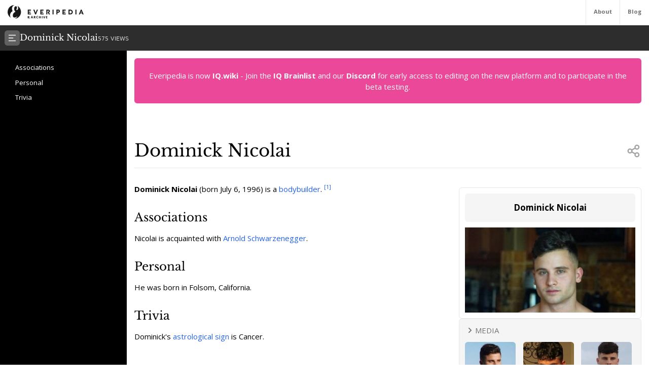

--- FILE ---
content_type: text/html; charset=utf-8
request_url: https://everipedia.org/wiki/lang_en/dominick-nicolai
body_size: 7326
content:
<!DOCTYPE html><html lang="en" class="__variable_7a5e83 __variable_c0a04c"><head><meta charSet="utf-8"/><link rel="preload" as="font" href="/_next/static/media/3d9ea938b6afa941-s.p.woff2" crossorigin="" type="font/woff2"/><link rel="preload" as="font" href="/_next/static/media/640ece80909a508b-s.p.woff2" crossorigin="" type="font/woff2"/><link rel="preload" as="font" href="/_next/static/media/d5fafdc7bbd3315c-s.p.woff2" crossorigin="" type="font/woff2"/><link rel="stylesheet" href="/_next/static/css/fef86e2a0e963c04.css" data-precedence="next"/><link rel="stylesheet" href="/_next/static/css/f583461d9558a348.css" data-precedence="next"/><link rel="preload" as="script" href="https://www.googletagmanager.com/gtag/js?id=G-B6JPK105V2"/><meta name="next-size-adjust"/><title>Dominick Nicolai Wiki</title><meta name="description" content="Dominick Nicolai (born July 6, 1996) is a bodybuilder."/><meta name="viewport" content="width=device-width, initial-scale=1"/><meta name="robots" content="index"/><meta name="google-site-verification" content="DaaLBJtlMwqNYHvnuXGmwkXLJBasWCzXShfot16ZvdU"/><meta name="fb:app_id" content="1617004011913755"/><meta name="fb:pages" content="328643504006398"/><meta property="og:image" content="https://ywqaugeunhowzrcj.public.blob.vercel-storage.com/dominick-nicolai-X3yNxoXs5GskMXOkXFxjZPxpMoS7Vu"/><meta property="og:image:width" content="1200"/><meta property="og:image:height" content="630"/><meta property="og:type" content="article"/><meta property="article:published_time" content="2021-07-13 09:44:20"/><meta name="twitter:card" content="summary"/><meta name="twitter:site" content="@everipedia"/><meta name="twitter:creator" content="@everipedia"/><link rel="icon" href="/favicon.ico" type="image/x-icon" sizes="any"/><script src="/_next/static/chunks/polyfills-c67a75d1b6f99dc8.js" noModule=""></script></head><body class="__className_c0a04c"><div class="flex flex-col min-h-screen"><header class="fixed z-10 flex bg-white top-0 items-stretch border-b gap-5 h-[var(--header-height)] justify-between text-xs text-neutral-500 w-full"><a class="ml-4 grid place-items-center" href="/"><img src="/images/ep-archive.svg" alt="Everipedia Logo" width="150" height="20"/></a><nav class="flex font-bold"><a href="/about" class="p-4 border-l hover:text-neutral-700">About</a><a href="/blog" class="p-4 border-l  hover:text-neutral-700">Blog</a></nav></header><main class="flex-grow"><div class="h-full"><div class="hidden z-10 md:flex top-[var(--header-height)] h-[var(--header-height)] fixed w-full gap-4 items-center bg-[#2d2d2d] text-white p-2.5 font-libre-baskerville"><button><svg stroke="currentColor" fill="currentColor" stroke-width="0" viewBox="0 0 24 24" class="bg-[#606060] flex-shrink-0 p-1.5 rounded-md" height="30" width="30" xmlns="http://www.w3.org/2000/svg"><g><path fill="none" d="M0 0h24v24H0z"></path><path d="M3 4h18v2H3V4zm0 7h12v2H3v-2zm0 7h18v2H3v-2z"></path></g></svg></button><div class="flex items-baseline gap-4"><h1 class="text-lg">Dominick Nicolai</h1><div class="text-xs font-sans text-white/80">575<!-- --> VIEWS</div></div></div><div class="flex justify-between items-stretch mt-[var(--header-height)] md:mt-[calc(var(--header-height)*2)]"><div class="hidden xl:block"><div class="w-[var(--sidebar-width)] fixed h-[calc(100vh-var(--header-height)*2)] top-[calc(var(--header-height)*2)] hidden md:block bg-black text-white py-5 overflow-y-auto"><div><div style="margin-left:15px" class="text-sm data-[higher-level]:border-t border-gray-700 data-[higher-level]:mt-3 py-1.5 px-4 data-[higher-level]:pt-4"><a href="#Associations">Associations</a></div><div style="margin-left:15px" class="text-sm data-[higher-level]:border-t border-gray-700 data-[higher-level]:mt-3 py-1.5 px-4 data-[higher-level]:pt-4"><a href="#Personal">Personal</a></div><div style="margin-left:15px" class="text-sm data-[higher-level]:border-t border-gray-700 data-[higher-level]:mt-3 py-1.5 px-4 data-[higher-level]:pt-4"><a href="#Trivia">Trivia</a></div></div></div><div class="md:w-[var(--sidebar-width)] h-1 invisible"></div></div><div class="container mx-auto max-w-6xl p-4 md:data-[sidebar-open]:w-[calc(100vw-var(--sidebar-width))] data-[sidebar-closed]:w-full"><div class="flex flex-col min-h-screen"><main class="flex-grow mb-10"><div class="w-full text-center bg-pink-500 p-6 text-white rounded-md">Everipedia is now <a class="font-bold hover:underline" href="https://iq.wiki/">IQ.wiki</a> - Join the<!-- --> <a rel="noopener noreferrer nofollow" target="_blank" class="font-bold hover:underline" href="https://docs.google.com/forms/d/e/1FAIpQLSeaFCcjpb0uD4USlVRCVC2Ip1pftIIB0tN1mXXghe_MAwvqeg/viewform">IQ Brainlist</a> <!-- -->and our<!-- --> <a rel="noopener noreferrer nofollow" target="_blank" class="font-bold hover:underline" href="https://discord.gg/uvJ63SuxHQ">Discord</a> <!-- -->for early access to editing on the new platform and to participate in the beta testing.</div><div class="block lg:hidden w-full"><img alt="Dominick Nicolai" fetchPriority="high" width="380" height="200" decoding="async" data-nimg="1" class="object-cover mt-3 mx-auto w-full max-h-96" style="color:transparent" srcSet="https://everipedia.org/cdn-cgi/image/width=384/https://ywqaugeunhowzrcj.public.blob.vercel-storage.com/dominick-nicolai-X3yNxoXs5GskMXOkXFxjZPxpMoS7Vu 1x, https://everipedia.org/cdn-cgi/image/width=828/https://ywqaugeunhowzrcj.public.blob.vercel-storage.com/dominick-nicolai-X3yNxoXs5GskMXOkXFxjZPxpMoS7Vu 2x" src="https://everipedia.org/cdn-cgi/image/width=828/https://ywqaugeunhowzrcj.public.blob.vercel-storage.com/dominick-nicolai-X3yNxoXs5GskMXOkXFxjZPxpMoS7Vu"/></div><div class="flex justify-between items-center mt-10 lg:mt-20 border-b pb-4"><h1 class="font-libre-baskerville text-4xl ">Dominick Nicolai</h1><!--$!--><template data-dgst="DYNAMIC_SERVER_USAGE"></template><!--/$--></div><div class="hidden float-right lg:flex flex-col gap-6 ml-5 mt-10 max-w-sm"><div class="border rounded-md p-3 article_content"><div class="bg-neutral-100 text-center p-4 rounded-md font-bold text-lg">Dominick Nicolai</div><img alt="Dominick Nicolai" fetchPriority="high" width="380" height="200" decoding="async" data-nimg="1" class="object-contain mt-3" style="color:transparent" srcSet="https://everipedia.org/cdn-cgi/image/width=384/https://ywqaugeunhowzrcj.public.blob.vercel-storage.com/dominick-nicolai-X3yNxoXs5GskMXOkXFxjZPxpMoS7Vu 1x, https://everipedia.org/cdn-cgi/image/width=828/https://ywqaugeunhowzrcj.public.blob.vercel-storage.com/dominick-nicolai-X3yNxoXs5GskMXOkXFxjZPxpMoS7Vu 2x" src="https://everipedia.org/cdn-cgi/image/width=828/https://ywqaugeunhowzrcj.public.blob.vercel-storage.com/dominick-nicolai-X3yNxoXs5GskMXOkXFxjZPxpMoS7Vu"/><center></center></div><div data-orientation="vertical"><div data-state="open" data-orientation="vertical" class="bg-neutral-100 border rounded-md"><button type="button" aria-controls="radix-:R6hkrbb9mja:" aria-expanded="true" data-state="open" data-orientation="vertical" id="radix-:R2hkrbb9mja:" class="flex items-center gap-2 p-3 text-neutral-500 uppercase" data-radix-collection-item=""><svg stroke="currentColor" fill="currentColor" stroke-width="0" viewBox="0 0 24 24" height="20" width="20" xmlns="http://www.w3.org/2000/svg"><g><path fill="none" d="M0 0h24v24H0z"></path><path d="M13.172 12l-4.95-4.95 1.414-1.414L16 12l-6.364 6.364-1.414-1.414z"></path></g></svg><div>Media</div></button><div data-state="open" id="radix-:R6hkrbb9mja:" role="region" aria-labelledby="radix-:R2hkrbb9mja:" data-orientation="vertical" class="px-3 pb-3" style="--radix-accordion-content-height:var(--radix-collapsible-content-height);--radix-accordion-content-width:var(--radix-collapsible-content-width)"><div><div class="grid grid-cols-3 sm:grid-cols-5 md:grid-cols-6 lg:grid-cols-3 gap-2"><a href="https://ywqaugeunhowzrcj.public.blob.vercel-storage.com/dominick-nicolai-SdmHqZ6q6zGnKGek2eokp9pqqNVGoI" data-img="https://ywqaugeunhowzrcj.public.blob.vercel-storage.com/dominick-nicolai-SdmHqZ6q6zGnKGek2eokp9pqqNVGoI" data-thumb="https://ywqaugeunhowzrcj.public.blob.vercel-storage.com/dominick-nicolai-SdmHqZ6q6zGnKGek2eokp9pqqNVGoI" data-caption="Pic of Dominick Nicolai" class="bg-neutral-200 rounded-md overflow-hidden" style="width:100px;height:100px"><img alt="img" loading="lazy" width="100" height="100" decoding="async" data-nimg="1" class="object-cover w-full h-full" style="color:transparent" srcSet="https://everipedia.org/cdn-cgi/image/width=128/https://ywqaugeunhowzrcj.public.blob.vercel-storage.com/dominick-nicolai-SdmHqZ6q6zGnKGek2eokp9pqqNVGoI 1x, https://everipedia.org/cdn-cgi/image/width=256/https://ywqaugeunhowzrcj.public.blob.vercel-storage.com/dominick-nicolai-SdmHqZ6q6zGnKGek2eokp9pqqNVGoI 2x" src="https://everipedia.org/cdn-cgi/image/width=256/https://ywqaugeunhowzrcj.public.blob.vercel-storage.com/dominick-nicolai-SdmHqZ6q6zGnKGek2eokp9pqqNVGoI"/></a><a href="https://ywqaugeunhowzrcj.public.blob.vercel-storage.com/dominick-nicolai-KGsItCJEapwtxrEm0q2voHUHthjJIK" data-img="https://ywqaugeunhowzrcj.public.blob.vercel-storage.com/dominick-nicolai-KGsItCJEapwtxrEm0q2voHUHthjJIK" data-thumb="https://ywqaugeunhowzrcj.public.blob.vercel-storage.com/dominick-nicolai-KGsItCJEapwtxrEm0q2voHUHthjJIK" data-caption="Dominick" class="bg-neutral-200 rounded-md overflow-hidden" style="width:100px;height:100px"><img alt="img" loading="lazy" width="100" height="100" decoding="async" data-nimg="1" class="object-cover w-full h-full" style="color:transparent" srcSet="https://everipedia.org/cdn-cgi/image/width=128/https://ywqaugeunhowzrcj.public.blob.vercel-storage.com/dominick-nicolai-KGsItCJEapwtxrEm0q2voHUHthjJIK 1x, https://everipedia.org/cdn-cgi/image/width=256/https://ywqaugeunhowzrcj.public.blob.vercel-storage.com/dominick-nicolai-KGsItCJEapwtxrEm0q2voHUHthjJIK 2x" src="https://everipedia.org/cdn-cgi/image/width=256/https://ywqaugeunhowzrcj.public.blob.vercel-storage.com/dominick-nicolai-KGsItCJEapwtxrEm0q2voHUHthjJIK"/></a><a href="https://ywqaugeunhowzrcj.public.blob.vercel-storage.com/dominick-nicolai-EKKxADuVURsAdMmk1rE2uTq6S2zGoy" data-img="https://ywqaugeunhowzrcj.public.blob.vercel-storage.com/dominick-nicolai-EKKxADuVURsAdMmk1rE2uTq6S2zGoy" data-thumb="https://ywqaugeunhowzrcj.public.blob.vercel-storage.com/dominick-nicolai-EKKxADuVURsAdMmk1rE2uTq6S2zGoy" data-caption="Photo" class="bg-neutral-200 rounded-md overflow-hidden" style="width:100px;height:100px"><img alt="img" loading="lazy" width="100" height="100" decoding="async" data-nimg="1" class="object-cover w-full h-full" style="color:transparent" srcSet="https://everipedia.org/cdn-cgi/image/width=128/https://ywqaugeunhowzrcj.public.blob.vercel-storage.com/dominick-nicolai-EKKxADuVURsAdMmk1rE2uTq6S2zGoy 1x, https://everipedia.org/cdn-cgi/image/width=256/https://ywqaugeunhowzrcj.public.blob.vercel-storage.com/dominick-nicolai-EKKxADuVURsAdMmk1rE2uTq6S2zGoy 2x" src="https://everipedia.org/cdn-cgi/image/width=256/https://ywqaugeunhowzrcj.public.blob.vercel-storage.com/dominick-nicolai-EKKxADuVURsAdMmk1rE2uTq6S2zGoy"/></a><a href="https://ywqaugeunhowzrcj.public.blob.vercel-storage.com/dominick-nicolai-7z1FdOvXlcQzW35CXqy8yDaXRWAcCF" data-img="https://ywqaugeunhowzrcj.public.blob.vercel-storage.com/dominick-nicolai-7z1FdOvXlcQzW35CXqy8yDaXRWAcCF" data-thumb="https://ywqaugeunhowzrcj.public.blob.vercel-storage.com/dominick-nicolai-7z1FdOvXlcQzW35CXqy8yDaXRWAcCF" data-caption="Professional photograph of Dominick" class="bg-neutral-200 rounded-md overflow-hidden" style="width:100px;height:100px"><img alt="img" loading="lazy" width="100" height="100" decoding="async" data-nimg="1" class="object-cover w-full h-full" style="color:transparent" srcSet="https://everipedia.org/cdn-cgi/image/width=128/https://ywqaugeunhowzrcj.public.blob.vercel-storage.com/dominick-nicolai-7z1FdOvXlcQzW35CXqy8yDaXRWAcCF 1x, https://everipedia.org/cdn-cgi/image/width=256/https://ywqaugeunhowzrcj.public.blob.vercel-storage.com/dominick-nicolai-7z1FdOvXlcQzW35CXqy8yDaXRWAcCF 2x" src="https://everipedia.org/cdn-cgi/image/width=256/https://ywqaugeunhowzrcj.public.blob.vercel-storage.com/dominick-nicolai-7z1FdOvXlcQzW35CXqy8yDaXRWAcCF"/></a><a href="https://ywqaugeunhowzrcj.public.blob.vercel-storage.com/dominick-nicolai-CTJbMgxQpMD6wWGCjxgHfnbLMJVzae" data-img="https://ywqaugeunhowzrcj.public.blob.vercel-storage.com/dominick-nicolai-CTJbMgxQpMD6wWGCjxgHfnbLMJVzae" data-thumb="https://ywqaugeunhowzrcj.public.blob.vercel-storage.com/dominick-nicolai-CTJbMgxQpMD6wWGCjxgHfnbLMJVzae" data-caption="Photo" class="bg-neutral-200 rounded-md overflow-hidden" style="width:100px;height:100px"><img alt="img" loading="lazy" width="100" height="100" decoding="async" data-nimg="1" class="object-cover w-full h-full" style="color:transparent" srcSet="https://everipedia.org/cdn-cgi/image/width=128/https://ywqaugeunhowzrcj.public.blob.vercel-storage.com/dominick-nicolai-CTJbMgxQpMD6wWGCjxgHfnbLMJVzae 1x, https://everipedia.org/cdn-cgi/image/width=256/https://ywqaugeunhowzrcj.public.blob.vercel-storage.com/dominick-nicolai-CTJbMgxQpMD6wWGCjxgHfnbLMJVzae 2x" src="https://everipedia.org/cdn-cgi/image/width=256/https://ywqaugeunhowzrcj.public.blob.vercel-storage.com/dominick-nicolai-CTJbMgxQpMD6wWGCjxgHfnbLMJVzae"/></a><a href="https://ywqaugeunhowzrcj.public.blob.vercel-storage.com/dominick-nicolai-DXfrpPtzvTuABJ7yPqUlUjSrDr47Zm" data-img="https://ywqaugeunhowzrcj.public.blob.vercel-storage.com/dominick-nicolai-DXfrpPtzvTuABJ7yPqUlUjSrDr47Zm" data-thumb="https://ywqaugeunhowzrcj.public.blob.vercel-storage.com/dominick-nicolai-DXfrpPtzvTuABJ7yPqUlUjSrDr47Zm" data-caption="Dominick Nicolai" class="bg-neutral-200 rounded-md overflow-hidden" style="width:100px;height:100px"><img alt="img" loading="lazy" width="100" height="100" decoding="async" data-nimg="1" class="object-cover w-full h-full" style="color:transparent" srcSet="https://everipedia.org/cdn-cgi/image/width=128/https://ywqaugeunhowzrcj.public.blob.vercel-storage.com/dominick-nicolai-DXfrpPtzvTuABJ7yPqUlUjSrDr47Zm 1x, https://everipedia.org/cdn-cgi/image/width=256/https://ywqaugeunhowzrcj.public.blob.vercel-storage.com/dominick-nicolai-DXfrpPtzvTuABJ7yPqUlUjSrDr47Zm 2x" src="https://everipedia.org/cdn-cgi/image/width=256/https://ywqaugeunhowzrcj.public.blob.vercel-storage.com/dominick-nicolai-DXfrpPtzvTuABJ7yPqUlUjSrDr47Zm"/></a></div></div></div></div></div></div><div class="article_content"><div class="my-8"><div><div class="max-w-xs mr-4"></div><div class="my-4"><div class="scroll-mt-32"><span><p><strong>Dominick Nicolai</strong> (born July 6, 1996) is a <a node="[object Object]" href="/wiki/lang_en/Bodybuilding">bodybuilder</a>. <sup><a node="[object Object]" rel="noopener noreferrer nofollow" target="_blank" href="https://famousbirthdays.com/people/dominick-nicolai.html">[1]</a></sup></p></span></div></div></div></div><div class="my-8"><div><div class="my-4"><h3 id="Associations" class="scroll-mt-32"><span><p>Associations</p></span></h3></div></div><div><div class="max-w-xs mr-4"></div><div class="my-4"><div class="scroll-mt-32"><span><p>Nicolai is acquainted with <a node="[object Object]" href="/wiki/lang_en/Arnold_Schwarzenegger">Arnold Schwarzenegger</a>.</p></span></div></div></div></div><div class="my-8"><div><div class="my-4"><h3 id="Personal" class="scroll-mt-32"><span><p>Personal</p></span></h3></div></div><div><div class="max-w-xs mr-4"></div><div class="my-4"><div class="scroll-mt-32"><span><p>He was born in Folsom, California.</p></span></div></div></div></div><div class="my-8"><div><div class="my-4"><h3 id="Trivia" class="scroll-mt-32"><span><p>Trivia</p></span></h3></div></div><div><div class="max-w-xs mr-4"></div><div class="my-4"><div class="scroll-mt-32"><span><p>Dominick&#x27;s <a node="[object Object]" href="/wiki/lang_en/Astrological_sign">astrological sign</a> is Cancer.</p></span></div></div></div></div></div><div class="flex flex-col w-full"><h2 class="text-3xl font-libre-baskerville my-8 border-b pb-4">References</h2><div class="grid md:grid-cols-2 gap-10"><div class="flex gap-4 text-sm leading-relaxed"><a href="https://famousbirthdays.com/people/dominick-nicolai.html" target="_blank" rel="noopener noreferrer nofollow" class="text-blue-600 text-xs mt-2.5">[<!-- -->1<!-- -->]</a><div class="hover:bg-neutral-100 relative rounded-md p-2 max-w-[80vw] break-words"><a href="https://famousbirthdays.com/people/dominick-nicolai.html" target="_blank" rel="noopener noreferrer nofollow" class="absolute w-full h-full z-10 text-transparent truncate">Citation Link</a><span class="bg-blue-100 text-blue-600 text-xs font-semibold px-2 mr-2 rounded">famousbirthdays.com</span><span><span><span>More info on Famous Birthdays</span></span></span><div class="text-xs text-neutral-500 mt-2">Jan 19, 2019, 4:33 AM</div></div></div><div class="flex gap-4 text-sm leading-relaxed"><a href="https://ywqaugeunhowzrcj.public.blob.vercel-storage.com/dominick-nicolai-SdmHqZ6q6zGnKGek2eokp9pqqNVGoI" target="_blank" rel="noopener noreferrer nofollow" class="text-blue-600 text-xs mt-2.5">[<!-- -->2<!-- -->]</a><div class="hover:bg-neutral-100 relative rounded-md p-2 max-w-[80vw] break-words"><a href="https://ywqaugeunhowzrcj.public.blob.vercel-storage.com/dominick-nicolai-SdmHqZ6q6zGnKGek2eokp9pqqNVGoI" target="_blank" rel="noopener noreferrer nofollow" class="absolute w-full h-full z-10 text-transparent truncate">Citation Link</a><span class="bg-blue-100 text-blue-600 text-xs font-semibold px-2 mr-2 rounded">ywqaugeunhowzrcj.public.blob.vercel-storage.com</span><span><span><span>Pic of Dominick Nicolai</span></span></span><div class="text-xs text-neutral-500 mt-2">Jan 19, 2019, 4:33 AM</div></div></div><div class="flex gap-4 text-sm leading-relaxed"><a href="https://ywqaugeunhowzrcj.public.blob.vercel-storage.com/dominick-nicolai-KGsItCJEapwtxrEm0q2voHUHthjJIK" target="_blank" rel="noopener noreferrer nofollow" class="text-blue-600 text-xs mt-2.5">[<!-- -->3<!-- -->]</a><div class="hover:bg-neutral-100 relative rounded-md p-2 max-w-[80vw] break-words"><a href="https://ywqaugeunhowzrcj.public.blob.vercel-storage.com/dominick-nicolai-KGsItCJEapwtxrEm0q2voHUHthjJIK" target="_blank" rel="noopener noreferrer nofollow" class="absolute w-full h-full z-10 text-transparent truncate">Citation Link</a><span class="bg-blue-100 text-blue-600 text-xs font-semibold px-2 mr-2 rounded">ywqaugeunhowzrcj.public.blob.vercel-storage.com</span><span><span><span>Dominick</span></span></span><div class="text-xs text-neutral-500 mt-2">Jan 19, 2019, 4:33 AM</div></div></div><div class="flex gap-4 text-sm leading-relaxed"><a href="https://ywqaugeunhowzrcj.public.blob.vercel-storage.com/dominick-nicolai-EKKxADuVURsAdMmk1rE2uTq6S2zGoy" target="_blank" rel="noopener noreferrer nofollow" class="text-blue-600 text-xs mt-2.5">[<!-- -->4<!-- -->]</a><div class="hover:bg-neutral-100 relative rounded-md p-2 max-w-[80vw] break-words"><a href="https://ywqaugeunhowzrcj.public.blob.vercel-storage.com/dominick-nicolai-EKKxADuVURsAdMmk1rE2uTq6S2zGoy" target="_blank" rel="noopener noreferrer nofollow" class="absolute w-full h-full z-10 text-transparent truncate">Citation Link</a><span class="bg-blue-100 text-blue-600 text-xs font-semibold px-2 mr-2 rounded">ywqaugeunhowzrcj.public.blob.vercel-storage.com</span><span><span><span>Photo</span></span></span><div class="text-xs text-neutral-500 mt-2">Jan 19, 2019, 4:33 AM</div></div></div><div class="flex gap-4 text-sm leading-relaxed"><a href="https://ywqaugeunhowzrcj.public.blob.vercel-storage.com/dominick-nicolai-7z1FdOvXlcQzW35CXqy8yDaXRWAcCF" target="_blank" rel="noopener noreferrer nofollow" class="text-blue-600 text-xs mt-2.5">[<!-- -->5<!-- -->]</a><div class="hover:bg-neutral-100 relative rounded-md p-2 max-w-[80vw] break-words"><a href="https://ywqaugeunhowzrcj.public.blob.vercel-storage.com/dominick-nicolai-7z1FdOvXlcQzW35CXqy8yDaXRWAcCF" target="_blank" rel="noopener noreferrer nofollow" class="absolute w-full h-full z-10 text-transparent truncate">Citation Link</a><span class="bg-blue-100 text-blue-600 text-xs font-semibold px-2 mr-2 rounded">ywqaugeunhowzrcj.public.blob.vercel-storage.com</span><span><span><span>Professional photograph of Dominick</span></span></span><div class="text-xs text-neutral-500 mt-2">Jan 19, 2019, 4:33 AM</div></div></div><div class="flex gap-4 text-sm leading-relaxed"><a href="https://ywqaugeunhowzrcj.public.blob.vercel-storage.com/dominick-nicolai-CTJbMgxQpMD6wWGCjxgHfnbLMJVzae" target="_blank" rel="noopener noreferrer nofollow" class="text-blue-600 text-xs mt-2.5">[<!-- -->6<!-- -->]</a><div class="hover:bg-neutral-100 relative rounded-md p-2 max-w-[80vw] break-words"><a href="https://ywqaugeunhowzrcj.public.blob.vercel-storage.com/dominick-nicolai-CTJbMgxQpMD6wWGCjxgHfnbLMJVzae" target="_blank" rel="noopener noreferrer nofollow" class="absolute w-full h-full z-10 text-transparent truncate">Citation Link</a><span class="bg-blue-100 text-blue-600 text-xs font-semibold px-2 mr-2 rounded">ywqaugeunhowzrcj.public.blob.vercel-storage.com</span><span><span><span>Photo</span></span></span><div class="text-xs text-neutral-500 mt-2">Jan 19, 2019, 4:33 AM</div></div></div><div class="flex gap-4 text-sm leading-relaxed"><a href="https://ywqaugeunhowzrcj.public.blob.vercel-storage.com/dominick-nicolai-DXfrpPtzvTuABJ7yPqUlUjSrDr47Zm" target="_blank" rel="noopener noreferrer nofollow" class="text-blue-600 text-xs mt-2.5">[<!-- -->7<!-- -->]</a><div class="hover:bg-neutral-100 relative rounded-md p-2 max-w-[80vw] break-words"><a href="https://ywqaugeunhowzrcj.public.blob.vercel-storage.com/dominick-nicolai-DXfrpPtzvTuABJ7yPqUlUjSrDr47Zm" target="_blank" rel="noopener noreferrer nofollow" class="absolute w-full h-full z-10 text-transparent truncate">Citation Link</a><span class="bg-blue-100 text-blue-600 text-xs font-semibold px-2 mr-2 rounded">ywqaugeunhowzrcj.public.blob.vercel-storage.com</span><span><span><span>Dominick Nicolai</span></span></span><div class="text-xs text-neutral-500 mt-2">Jan 19, 2019, 4:33 AM</div></div></div></div><center><button class="text-blue-500 font-semibold text-lg mx-auto mt-10">+ Show All Citations</button></center></div></main><footer class="flex mx-auto h-[var(--footer-height)] p-4 py-10 flex-col sm:flex-row items-center my-auto max-w-5xl justify-between text-xs text-neutral-500 w-full"><div class="flex flex-col sm:flex-row gap-10 items-center"><img src="/images/ep-archive.svg" alt="Everipedia Logo" width="200" height="40"/><nav class="flex gap-4"><a href="/about">About</a><a href="/faq/terms-of-service">Terms</a><a href="/faq/california-privacy">Your CA Privacy Rights</a></nav></div><div class="">2022 Everipedia International</div></footer></div></div></div></div></main></div><script src="/_next/static/chunks/webpack-e9e3be5e4486a5d2.js" async=""></script><script src="/_next/static/chunks/2443530c-3acf37780ab12d91.js" async=""></script><script src="/_next/static/chunks/139-2ab71adfc7c871ca.js" async=""></script><script src="/_next/static/chunks/main-app-c0fde4ac3a0b3bab.js" async=""></script><script defer src="https://static.cloudflareinsights.com/beacon.min.js/vcd15cbe7772f49c399c6a5babf22c1241717689176015" integrity="sha512-ZpsOmlRQV6y907TI0dKBHq9Md29nnaEIPlkf84rnaERnq6zvWvPUqr2ft8M1aS28oN72PdrCzSjY4U6VaAw1EQ==" data-cf-beacon='{"version":"2024.11.0","token":"1d1e277d9a2641c9ae6f7e14408b8a1f","server_timing":{"name":{"cfCacheStatus":true,"cfEdge":true,"cfExtPri":true,"cfL4":true,"cfOrigin":true,"cfSpeedBrain":true},"location_startswith":null}}' crossorigin="anonymous"></script>
</body></html><script>(self.__next_f=self.__next_f||[]).push([0])</script><script>self.__next_f.push([1,"1:HL[\"/_next/static/media/3d9ea938b6afa941-s.p.woff2\",{\"as\":\"font\",\"type\":\"font/woff2\"}]\n2:HL[\"/_next/static/media/640ece80909a508b-s.p.woff2\",{\"as\":\"font\",\"type\":\"font/woff2\"}]\n3:HL[\"/_next/static/media/d5fafdc7bbd3315c-s.p.woff2\",{\"as\":\"font\",\"type\":\"font/woff2\"}]\n4:HL[\"/_next/static/css/fef86e2a0e963c04.css\",{\"as\":\"style\"}]\n0:\"$L5\"\n"])</script><script>self.__next_f.push([1,"6:HL[\"/_next/static/css/f583461d9558a348.css\",{\"as\":\"style\"}]\n"])</script><script>self.__next_f.push([1,"7:I{\"id\":\"7858\",\"chunks\":[\"272:static/chunks/webpack-e9e3be5e4486a5d2.js\",\"667:static/chunks/2443530c-3acf37780ab12d91.js\",\"139:static/chunks/139-2ab71adfc7c871ca.js\"],\"name\":\"\",\"async\":false}\n9:I{\"id\":\"3055\",\"chunks\":[\"272:static/chunks/webpack-e9e3be5e4486a5d2.js\",\"667:static/chunks/2443530c-3acf37780ab12d91.js\",\"139:static/chunks/139-2ab71adfc7c871ca.js\"],\"name\":\"\",\"async\":false}\na:I{\"id\":\"7715\",\"chunks\":[\"185:static/chunks/app/layout-648da549fdbddb09.js\"],\"name\":\"\",\"async\":false}\nb:I{\"id\":\"414\",\"chunks\""])</script><script>self.__next_f.push([1,":[\"414:static/chunks/414-3b9cc46889c2058d.js\",\"608:static/chunks/app/(home)/page-e8653c14c3cd5141.js\"],\"name\":\"\",\"async\":false}\nc:I{\"id\":\"9544\",\"chunks\":[\"272:static/chunks/webpack-e9e3be5e4486a5d2.js\",\"667:static/chunks/2443530c-3acf37780ab12d91.js\",\"139:static/chunks/139-2ab71adfc7c871ca.js\"],\"name\":\"\",\"async\":false}\nd:I{\"id\":\"5437\",\"chunks\":[\"414:static/chunks/414-3b9cc46889c2058d.js\",\"601:static/chunks/app/error-9991cfa4159b88e9.js\"],\"name\":\"default\",\"async\":true}\ne:I{\"id\":\"99\",\"chunks\":[\"272:static/chu"])</script><script>self.__next_f.push([1,"nks/webpack-e9e3be5e4486a5d2.js\",\"667:static/chunks/2443530c-3acf37780ab12d91.js\",\"139:static/chunks/139-2ab71adfc7c871ca.js\"],\"name\":\"\",\"async\":false}\nf:I{\"id\":\"9083\",\"chunks\":[\"414:static/chunks/414-3b9cc46889c2058d.js\",\"412:static/chunks/app/wiki/[lang]/error-714cecb6ad9b0c65.js\"],\"name\":\"default\",\"async\":true}\n"])</script><script>self.__next_f.push([1,"5:[[[\"$\",\"link\",\"0\",{\"rel\":\"stylesheet\",\"href\":\"/_next/static/css/fef86e2a0e963c04.css\",\"precedence\":\"next\"}]],[\"$\",\"$L7\",null,{\"assetPrefix\":\"\",\"initialCanonicalUrl\":\"/wiki/lang_en/dominick-nicolai\",\"initialTree\":[\"\",{\"children\":[\"wiki\",{\"children\":[[\"lang\",\"lang_en\",\"d\"],{\"children\":[[\"slug\",\"dominick-nicolai\",\"d\"],{\"children\":[\"__PAGE__\",{}]}]}]}]},\"$undefined\",\"$undefined\",true],\"initialHead\":[\"$L8\",[\"$\",\"meta\",null,{\"name\":\"next-size-adjust\"}]],\"globalErrorComponent\":\"$9\",\"notFound\":[\"$\",\"html\",null,{\"lang\":\"en\",\"className\":\"__variable_7a5e83 __variable_c0a04c\",\"children\":[[\"$\",\"$La\",null,{\"GA_TRACKING_ID\":\"G-B6JPK105V2\"}],[\"$\",\"body\",null,{\"className\":\"__className_c0a04c\",\"children\":[[],[\"$\",\"div\",null,{\"className\":\"grid place-items-center min-h-screen\",\"children\":[\"$\",\"div\",null,{\"className\":\"flex -mt-20 max-w-xl p-4 mx-auto flex-col gap-4 text-center\",\"children\":[[\"$\",\"img\",null,{\"alt\":\"not found\",\"src\":\"/images/404-error.png\",\"width\":300,\"height\":300,\"className\":\"mx-auto\"}],[\"$\",\"h1\",null,{\"className\":\"text-4xl font-bold font-libre-baskerville\",\"children\":\"Oops! We couldn't find what you're looking for 😓\"}],[\"$\",\"p\",null,{\"className\":\"text-xl\",\"children\":[\"It seems that the page you were trying to reach doesn't exist on our site.\",\" \",[\"$\",\"$Lb\",null,{\"className\":\"text-blue-500 underline\",\"href\":\"/\",\"children\":\"Go to home\"}]]}]]}]}]]}]]}],\"asNotFound\":false,\"children\":[[\"$\",\"html\",null,{\"lang\":\"en\",\"className\":\"__variable_7a5e83 __variable_c0a04c\",\"children\":[[\"$\",\"$La\",null,{\"GA_TRACKING_ID\":\"G-B6JPK105V2\"}],[\"$\",\"body\",null,{\"className\":\"__className_c0a04c\",\"children\":[\"$\",\"$Lc\",null,{\"parallelRouterKey\":\"children\",\"segmentPath\":[\"children\"],\"error\":\"$d\",\"errorStyles\":[],\"loading\":\"$undefined\",\"loadingStyles\":\"$undefined\",\"hasLoading\":false,\"template\":[\"$\",\"$Le\",null,{}],\"templateStyles\":\"$undefined\",\"notFound\":[\"$\",\"div\",null,{\"className\":\"grid place-items-center min-h-screen\",\"children\":[\"$\",\"div\",null,{\"className\":\"flex -mt-20 max-w-xl p-4 mx-auto flex-col gap-4 text-center\",\"children\":[[\"$\",\"img\",null,{\"alt\":\"not found\",\"src\":\"/images/404-error.png\",\"width\":300,\"height\":300,\"className\":\"mx-auto\"}],[\"$\",\"h1\",null,{\"className\":\"text-4xl font-bold font-libre-baskerville\",\"children\":\"Oops! We couldn't find what you're looking for 😓\"}],[\"$\",\"p\",null,{\"className\":\"text-xl\",\"children\":[\"It seems that the page you were trying to reach doesn't exist on our site.\",\" \",[\"$\",\"$Lb\",null,{\"className\":\"text-blue-500 underline\",\"href\":\"/\",\"children\":\"Go to home\"}]]}]]}]}],\"notFoundStyles\":[],\"asNotFound\":false,\"childProp\":{\"current\":[[\"$\",\"div\",null,{\"className\":\"flex flex-col min-h-screen\",\"children\":[[\"$\",\"header\",null,{\"className\":\"fixed z-10 flex bg-white top-0 items-stretch border-b gap-5 h-[var(--header-height)] justify-between text-xs text-neutral-500 w-full\",\"children\":[[\"$\",\"$Lb\",null,{\"href\":\"/\",\"className\":\"ml-4 grid place-items-center\",\"children\":[\"$\",\"img\",null,{\"src\":\"/images/ep-archive.svg\",\"alt\":\"Everipedia Logo\",\"width\":150,\"height\":20}]}],[\"$\",\"nav\",null,{\"className\":\"flex font-bold\",\"children\":[[\"$\",\"a\",null,{\"href\":\"/about\",\"className\":\"p-4 border-l hover:text-neutral-700\",\"children\":\"About\"}],[\"$\",\"a\",null,{\"href\":\"/blog\",\"className\":\"p-4 border-l  hover:text-neutral-700\",\"children\":\"Blog\"}]]}]]}],[\"$\",\"main\",null,{\"className\":\"flex-grow\",\"children\":[\"$\",\"$Lc\",null,{\"parallelRouterKey\":\"children\",\"segmentPath\":[\"children\",\"wiki\",\"children\"],\"error\":\"$undefined\",\"errorStyles\":\"$undefined\",\"loading\":\"$undefined\",\"loadingStyles\":\"$undefined\",\"hasLoading\":false,\"template\":[\"$\",\"$Le\",null,{}],\"templateStyles\":\"$undefined\",\"notFound\":\"$undefined\",\"notFoundStyles\":\"$undefined\",\"asNotFound\":false,\"childProp\":{\"current\":[\"$\",\"$Lc\",null,{\"parallelRouterKey\":\"children\",\"segmentPath\":[\"children\",\"wiki\",\"children\",[\"lang\",\"lang_en\",\"d\"],\"children\"],\"error\":\"$f\",\"errorStyles\":[],\"loading\":\"$undefined\",\"loadingStyles\":\"$undefined\",\"hasLoading\":false,\"template\":[\"$\",\"$Le\",null,{}],\"templateStyles\":\"$undefined\",\"notFound\":[\"$\",\"div\",null,{\"className\":\"grid place-items-center min-h-screen\",\"children\":[\"$\",\"div\",null,{\"className\":\"flex -mt-20 max-w-xl p-4 mx-auto flex-col gap-4 text-center\",\"children\":[[\"$\",\"img\",null,{\"alt\":\"not found\",\"src\":\"/images/404-error.png\",\"width\":300,\"height\":300,\"className\":\"mx-auto\"}],[\"$\",\"h1\",null,{\"className\":\"text-4xl font-bold font-libre-baskerville\",\"children\":\"Oops! We couldn't find what you're looking for 😓\"}],[\"$\",\"p\",null,{\"className\":\"text-xl\",\"children\":[\"It seems that the page you were trying to reach doesn't exist on our site.\",\" \",[\"$\",\"$Lb\",null,{\"className\":\"text-blue-500 underline\",\"href\":\"/\",\"children\":\"Go to home\"}]]}]]}]}],\"notFoundStyles\":[],\"asNotFound\":false,\"childProp\":{\"current\":[\"$\",\"$Lc\",null,{\"parallelRouterKey\":\"children\",\"segmentPath\":[\"children\",\"wiki\",\"children\",[\"lang\",\"lang_en\",\"d\"],\"children\",[\"slug\",\"dominick-nicolai\",\"d\"],\"children\"],\"error\":\"$undefined\",\"errorStyles\":\"$undefined\",\"loading\":\"$undefined\",\"loadingStyles\":\"$undefined\",\"hasLoading\":false,\"template\":[\"$\",\"$Le\",null,{}],\"templateStyles\":\"$undefined\",\"notFound\":\"$undefined\",\"notFoundStyles\":\"$undefined\",\"asNotFound\":false,\"childProp\":{\"current\":[\"$L10\",null],\"segment\":\"__PAGE__\"},\"styles\":[]}],\"segment\":[\"slug\",\"dominick-nicolai\",\"d\"]},\"styles\":[]}],\"segment\":[\"lang\",\"lang_en\",\"d\"]},\"styles\":[]}]}]]}],null],\"segment\":\"wiki\"},\"styles\":[[\"$\",\"link\",\"0\",{\"rel\":\"stylesheet\",\"href\":\"/_next/static/css/f583461d9558a348.css\",\"precedence\":\"next\"}]]}]}]]}],null]}]]\n"])</script><script>self.__next_f.push([1,"8:[[[\"$\",\"meta\",null,{\"charSet\":\"utf-8\"}],[\"$\",\"title\",null,{\"children\":\"Dominick Nicolai Wiki\"}],[\"$\",\"meta\",null,{\"name\":\"description\",\"content\":\"Dominick Nicolai (born July 6, 1996) is a bodybuilder.\"}],null,null,null,null,null,null,null,null,[\"$\",\"meta\",null,{\"name\":\"viewport\",\"content\":\"width=device-width, initial-scale=1\"}],null,null,[\"$\",\"meta\",null,{\"name\":\"robots\",\"content\":\"index\"}],null,null,null,null,null,null,null,[]],[null,null,null,null],null,null,[[[\"$\",\"meta\",null,{\"name\":\"google-site-verification\",\"content\":\"DaaLBJtlMwqNYHvnuXGmwkXLJBasWCzXShfot16ZvdU\"}]],null,null,null,[[[\"$\",\"meta\",null,{\"name\":\"fb:app_id\",\"content\":\"1617004011913755\"}]],[[\"$\",\"meta\",null,{\"name\":\"fb:pages\",\"content\":\"328643504006398\"}]]]],null,[null,null,null,null,null,null,null,null,[[[\"$\",\"meta\",null,{\"property\":\"og:image\",\"content\":\"https://ywqaugeunhowzrcj.public.blob.vercel-storage.com/dominick-nicolai-X3yNxoXs5GskMXOkXFxjZPxpMoS7Vu\"}],[\"$\",\"meta\",null,{\"property\":\"og:image:width\",\"content\":\"1200\"}],[\"$\",\"meta\",null,{\"property\":\"og:image:height\",\"content\":\"630\"}]]],null,null,null,null,null,null,[[\"$\",\"meta\",null,{\"property\":\"og:type\",\"content\":\"article\"}],[\"$\",\"meta\",null,{\"property\":\"article:published_time\",\"content\":\"2021-07-13 09:44:20\"}],null,null,null,null,null]],[[\"$\",\"meta\",null,{\"name\":\"twitter:card\",\"content\":\"summary\"}],[\"$\",\"meta\",null,{\"name\":\"twitter:site\",\"content\":\"@everipedia\"}],null,[\"$\",\"meta\",null,{\"name\":\"twitter:creator\",\"content\":\"@everipedia\"}],null,null,null,null,null,null],null,[null,[[\"$\",\"link\",null,{\"rel\":\"icon\",\"href\":\"/favicon.ico\",\"type\":\"image/x-icon\",\"sizes\":\"any\"}]],[],null]]\n"])</script><script>self.__next_f.push([1,"11:I{\"id\":\"7614\",\"chunks\":[\"11:static/chunks/a65c9164-1bdc7596ec3bc264.js\",\"414:static/chunks/414-3b9cc46889c2058d.js\",\"515:static/chunks/515-b3619f4637c4462a.js\",\"426:static/chunks/426-5ea8a0e72dbb6f11.js\",\"684:static/chunks/app/wiki/[lang]/[slug]/page-a1d296569b49f7ee.js\"],\"name\":\"\",\"async\":false}\n12:I{\"id\":\"2011\",\"chunks\":[\"11:static/chunks/a65c9164-1bdc7596ec3bc264.js\",\"414:static/chunks/414-3b9cc46889c2058d.js\",\"515:static/chunks/515-b3619f4637c4462a.js\",\"426:static/chunks/426-5ea8a0e72dbb6f11.js\",\"684"])</script><script>self.__next_f.push([1,":static/chunks/app/wiki/[lang]/[slug]/page-a1d296569b49f7ee.js\"],\"name\":\"\",\"async\":false}\n13:I{\"id\":\"6578\",\"chunks\":[\"11:static/chunks/a65c9164-1bdc7596ec3bc264.js\",\"414:static/chunks/414-3b9cc46889c2058d.js\",\"515:static/chunks/515-b3619f4637c4462a.js\",\"426:static/chunks/426-5ea8a0e72dbb6f11.js\",\"684:static/chunks/app/wiki/[lang]/[slug]/page-a1d296569b49f7ee.js\"],\"name\":\"cfLoader\",\"async\":false}\n14:\"$Sreact.suspense\"\n15:I{\"id\":\"2666\",\"chunks\":[\"11:static/chunks/a65c9164-1bdc7596ec3bc264.js\",\"414:static/chun"])</script><script>self.__next_f.push([1,"ks/414-3b9cc46889c2058d.js\",\"515:static/chunks/515-b3619f4637c4462a.js\",\"426:static/chunks/426-5ea8a0e72dbb6f11.js\",\"684:static/chunks/app/wiki/[lang]/[slug]/page-a1d296569b49f7ee.js\"],\"name\":\"NoSSR\",\"async\":false}\n16:I{\"id\":\"4690\",\"chunks\":[\"11:static/chunks/a65c9164-1bdc7596ec3bc264.js\",\"414:static/chunks/414-3b9cc46889c2058d.js\",\"515:static/chunks/515-b3619f4637c4462a.js\",\"426:static/chunks/426-5ea8a0e72dbb6f11.js\",\"684:static/chunks/app/wiki/[lang]/[slug]/page-a1d296569b49f7ee.js\"],\"name\":\"default\",\"asy"])</script><script>self.__next_f.push([1,"nc\":true}\n17:I{\"id\":\"9411\",\"chunks\":[\"11:static/chunks/a65c9164-1bdc7596ec3bc264.js\",\"414:static/chunks/414-3b9cc46889c2058d.js\",\"515:static/chunks/515-b3619f4637c4462a.js\",\"426:static/chunks/426-5ea8a0e72dbb6f11.js\",\"684:static/chunks/app/wiki/[lang]/[slug]/page-a1d296569b49f7ee.js\"],\"name\":\"\",\"async\":false}\n18:I{\"id\":\"874\",\"chunks\":[\"11:static/chunks/a65c9164-1bdc7596ec3bc264.js\",\"414:static/chunks/414-3b9cc46889c2058d.js\",\"515:static/chunks/515-b3619f4637c4462a.js\",\"426:static/chunks/426-5ea8a0e72dbb6f11"])</script><script>self.__next_f.push([1,".js\",\"684:static/chunks/app/wiki/[lang]/[slug]/page-a1d296569b49f7ee.js\"],\"name\":\"\",\"async\":false}\n19:I{\"id\":\"9260\",\"chunks\":[\"11:static/chunks/a65c9164-1bdc7596ec3bc264.js\",\"414:static/chunks/414-3b9cc46889c2058d.js\",\"515:static/chunks/515-b3619f4637c4462a.js\",\"426:static/chunks/426-5ea8a0e72dbb6f11.js\",\"684:static/chunks/app/wiki/[lang]/[slug]/page-a1d296569b49f7ee.js\"],\"name\":\"\",\"async\":false}\n1a:I{\"id\":\"6536\",\"chunks\":[\"11:static/chunks/a65c9164-1bdc7596ec3bc264.js\",\"414:static/chunks/414-3b9cc46889c205"])</script><script>self.__next_f.push([1,"8d.js\",\"515:static/chunks/515-b3619f4637c4462a.js\",\"426:static/chunks/426-5ea8a0e72dbb6f11.js\",\"684:static/chunks/app/wiki/[lang]/[slug]/page-a1d296569b49f7ee.js\"],\"name\":\"\",\"async\":false}\n"])</script><script>self.__next_f.push([1,"10:[\"$\",\"$L11\",null,{\"title\":\"Dominick Nicolai\",\"views\":575,\"TOCData\":[{\"title\":\"Associations\",\"level\":3},{\"title\":\"Personal\",\"level\":3},{\"title\":\"Trivia\",\"level\":3}],\"children\":[[\"$\",\"div\",null,{\"className\":\"w-full text-center bg-pink-500 p-6 text-white rounded-md\",\"children\":[\"Everipedia is now \",[\"$\",\"$Lb\",null,{\"rel\":\"$undefined\",\"target\":\"$undefined\",\"prefetch\":false,\"className\":\"font-bold hover:underline\",\"href\":\"https://iq.wiki/\",\"children\":\"IQ.wiki\"}],\" - Join the\",\" \",[\"$\",\"$Lb\",null,{\"rel\":\"noopener noreferrer nofollow\",\"target\":\"_blank\",\"prefetch\":false,\"className\":\"font-bold hover:underline\",\"href\":\"https://docs.google.com/forms/d/e/1FAIpQLSeaFCcjpb0uD4USlVRCVC2Ip1pftIIB0tN1mXXghe_MAwvqeg/viewform\",\"children\":\"IQ Brainlist\"}],\" \",\"and our\",\" \",[\"$\",\"$Lb\",null,{\"rel\":\"noopener noreferrer nofollow\",\"target\":\"_blank\",\"prefetch\":false,\"className\":\"font-bold hover:underline\",\"href\":\"https://discord.gg/uvJ63SuxHQ\",\"children\":\"Discord\"}],\" \",\"for early access to editing on the new platform and to participate in the beta testing.\"]}],[\"$\",\"div\",null,{\"className\":\"block lg:hidden w-full\",\"children\":[\"$\",\"$L12\",null,{\"priority\":true,\"loader\":\"$13\",\"src\":\"https://ywqaugeunhowzrcj.public.blob.vercel-storage.com/dominick-nicolai-X3yNxoXs5GskMXOkXFxjZPxpMoS7Vu\",\"width\":380,\"height\":200,\"alt\":\"Dominick Nicolai\",\"className\":\"object-cover mt-3 mx-auto w-full max-h-96\"}]}],[\"$\",\"div\",null,{\"className\":\"flex justify-between items-center mt-10 lg:mt-20 border-b pb-4\",\"children\":[[\"$\",\"h1\",null,{\"className\":\"font-libre-baskerville text-4xl \",\"children\":\"Dominick Nicolai\"}],[\"$\",\"$14\",null,{\"fallback\":null,\"children\":[\"$\",\"$L15\",null,{\"children\":[\"$\",\"$L16\",null,{}]}]}]]}],[\"$\",\"div\",null,{\"className\":\"hidden float-right lg:flex flex-col gap-6 ml-5 mt-10 max-w-sm\",\"children\":[[\"$\",\"div\",null,{\"className\":\"border rounded-md p-3 article_content\",\"children\":[[\"$\",\"div\",null,{\"className\":\"bg-neutral-100 text-center p-4 rounded-md font-bold text-lg\",\"children\":\"Dominick Nicolai\"}],[\"$\",\"$L12\",null,{\"priority\":true,\"loader\":\"$13\",\"src\":\"https://ywqaugeunhowzrcj.public.blob.vercel-storage.com/dominick-nicolai-X3yNxoXs5GskMXOkXFxjZPxpMoS7Vu\",\"width\":380,\"height\":200,\"alt\":\"Dominick Nicolai\",\"className\":\"object-contain mt-3\"}],[\"$\",\"center\",null,{\"children\":null}]]}],[\"$\",\"$L17\",null,{\"citations\":[{\"citation_id\":1,\"description\":[{\"type\":\"sentence\",\"index\":0,\"text\":\"More info on Famous Birthdays\"}],\"timestamp\":\"01/19/2019 04:33:06 AM UTC\",\"mime\":\"None\",\"attribution\":\"rel='nofollow'\",\"url\":\"https://famousbirthdays.com/people/dominick-nicolai.html\",\"social_type\":null,\"category\":\"NONE\"},{\"in_blurb\":false,\"social_type\":null,\"url\":\"https://ywqaugeunhowzrcj.public.blob.vercel-storage.com/dominick-nicolai-SdmHqZ6q6zGnKGek2eokp9pqqNVGoI\",\"citation_id\":2,\"mime\":\"image/webp\",\"media_props\":{\"type\":\"normal\",\"webp_original\":\"https://ywqaugeunhowzrcj.public.blob.vercel-storage.com/dominick-nicolai-SdmHqZ6q6zGnKGek2eokp9pqqNVGoI\",\"webp_medium\":\"https://ywqaugeunhowzrcj.public.blob.vercel-storage.com/dominick-nicolai-SdmHqZ6q6zGnKGek2eokp9pqqNVGoI\",\"webp_thumb\":\"https://ywqaugeunhowzrcj.public.blob.vercel-storage.com/dominick-nicolai-SdmHqZ6q6zGnKGek2eokp9pqqNVGoI\"},\"timestamp\":\"01/19/2019 04:33:11 AM UTC\",\"thumb\":\"https://ywqaugeunhowzrcj.public.blob.vercel-storage.com/dominick-nicolai-SdmHqZ6q6zGnKGek2eokp9pqqNVGoI\",\"description\":[{\"type\":\"sentence\",\"index\":0,\"text\":\"Pic of Dominick Nicolai\"}],\"category\":\"PICTURE\",\"attribution\":null},{\"in_blurb\":false,\"social_type\":null,\"url\":\"https://ywqaugeunhowzrcj.public.blob.vercel-storage.com/dominick-nicolai-KGsItCJEapwtxrEm0q2voHUHthjJIK\",\"citation_id\":3,\"mime\":\"image/webp\",\"media_props\":{\"type\":\"normal\",\"webp_original\":\"https://ywqaugeunhowzrcj.public.blob.vercel-storage.com/dominick-nicolai-KGsItCJEapwtxrEm0q2voHUHthjJIK\",\"webp_medium\":\"https://ywqaugeunhowzrcj.public.blob.vercel-storage.com/dominick-nicolai-KGsItCJEapwtxrEm0q2voHUHthjJIK\",\"webp_thumb\":\"https://ywqaugeunhowzrcj.public.blob.vercel-storage.com/dominick-nicolai-KGsItCJEapwtxrEm0q2voHUHthjJIK\"},\"timestamp\":\"01/19/2019 04:33:13 AM UTC\",\"thumb\":\"https://ywqaugeunhowzrcj.public.blob.vercel-storage.com/dominick-nicolai-KGsItCJEapwtxrEm0q2voHUHthjJIK\",\"description\":[{\"type\":\"sentence\",\"index\":0,\"text\":\"Dominick\"}],\"category\":\"PICTURE\",\"attribution\":null},{\"in_blurb\":false,\"social_type\":null,\"url\":\"https://ywqaugeunhowzrcj.public.blob.vercel-storage.com/dominick-nicolai-EKKxADuVURsAdMmk1rE2uTq6S2zGoy\",\"citation_id\":4,\"mime\":\"image/webp\",\"media_props\":{\"type\":\"normal\",\"webp_original\":\"https://ywqaugeunhowzrcj.public.blob.vercel-storage.com/dominick-nicolai-EKKxADuVURsAdMmk1rE2uTq6S2zGoy\",\"webp_medium\":\"https://ywqaugeunhowzrcj.public.blob.vercel-storage.com/dominick-nicolai-EKKxADuVURsAdMmk1rE2uTq6S2zGoy\",\"webp_thumb\":\"https://ywqaugeunhowzrcj.public.blob.vercel-storage.com/dominick-nicolai-EKKxADuVURsAdMmk1rE2uTq6S2zGoy\"},\"timestamp\":\"01/19/2019 04:33:15 AM UTC\",\"thumb\":\"https://ywqaugeunhowzrcj.public.blob.vercel-storage.com/dominick-nicolai-EKKxADuVURsAdMmk1rE2uTq6S2zGoy\",\"description\":[{\"type\":\"sentence\",\"index\":0,\"text\":\"Photo\"}],\"category\":\"PICTURE\",\"attribution\":null},{\"in_blurb\":false,\"social_type\":null,\"url\":\"https://ywqaugeunhowzrcj.public.blob.vercel-storage.com/dominick-nicolai-7z1FdOvXlcQzW35CXqy8yDaXRWAcCF\",\"citation_id\":5,\"mime\":\"image/webp\",\"media_props\":{\"type\":\"normal\",\"webp_original\":\"https://ywqaugeunhowzrcj.public.blob.vercel-storage.com/dominick-nicolai-7z1FdOvXlcQzW35CXqy8yDaXRWAcCF\",\"webp_medium\":\"https://ywqaugeunhowzrcj.public.blob.vercel-storage.com/dominick-nicolai-7z1FdOvXlcQzW35CXqy8yDaXRWAcCF\",\"webp_thumb\":\"https://ywqaugeunhowzrcj.public.blob.vercel-storage.com/dominick-nicolai-7z1FdOvXlcQzW35CXqy8yDaXRWAcCF\"},\"timestamp\":\"01/19/2019 04:33:16 AM UTC\",\"thumb\":\"https://ywqaugeunhowzrcj.public.blob.vercel-storage.com/dominick-nicolai-7z1FdOvXlcQzW35CXqy8yDaXRWAcCF\",\"description\":[{\"type\":\"sentence\",\"index\":0,\"text\":\"Professional photograph of Dominick\"}],\"category\":\"PICTURE\",\"attribution\":null},{\"in_blurb\":false,\"social_type\":null,\"url\":\"https://ywqaugeunhowzrcj.public.blob.vercel-storage.com/dominick-nicolai-CTJbMgxQpMD6wWGCjxgHfnbLMJVzae\",\"citation_id\":6,\"mime\":\"image/webp\",\"media_props\":{\"type\":\"normal\",\"webp_original\":\"https://ywqaugeunhowzrcj.public.blob.vercel-storage.com/dominick-nicolai-CTJbMgxQpMD6wWGCjxgHfnbLMJVzae\",\"webp_medium\":\"https://ywqaugeunhowzrcj.public.blob.vercel-storage.com/dominick-nicolai-CTJbMgxQpMD6wWGCjxgHfnbLMJVzae\",\"webp_thumb\":\"https://ywqaugeunhowzrcj.public.blob.vercel-storage.com/dominick-nicolai-CTJbMgxQpMD6wWGCjxgHfnbLMJVzae\"},\"timestamp\":\"01/19/2019 04:33:08 AM UTC\",\"thumb\":\"https://ywqaugeunhowzrcj.public.blob.vercel-storage.com/dominick-nicolai-CTJbMgxQpMD6wWGCjxgHfnbLMJVzae\",\"description\":[{\"type\":\"sentence\",\"index\":0,\"text\":\"Photo\"}],\"category\":\"PICTURE\",\"attribution\":null},{\"in_blurb\":false,\"social_type\":null,\"url\":\"https://ywqaugeunhowzrcj.public.blob.vercel-storage.com/dominick-nicolai-DXfrpPtzvTuABJ7yPqUlUjSrDr47Zm\",\"citation_id\":7,\"mime\":\"image/webp\",\"media_props\":{\"type\":\"normal\",\"webp_original\":\"https://ywqaugeunhowzrcj.public.blob.vercel-storage.com/dominick-nicolai-DXfrpPtzvTuABJ7yPqUlUjSrDr47Zm\",\"webp_medium\":\"https://ywqaugeunhowzrcj.public.blob.vercel-storage.com/dominick-nicolai-DXfrpPtzvTuABJ7yPqUlUjSrDr47Zm\",\"webp_thumb\":\"https://ywqaugeunhowzrcj.public.blob.vercel-storage.com/dominick-nicolai-DXfrpPtzvTuABJ7yPqUlUjSrDr47Zm\"},\"timestamp\":\"01/19/2019 04:33:10 AM UTC\",\"thumb\":\"https://ywqaugeunhowzrcj.public.blob.vercel-storage.com/dominick-nicolai-DXfrpPtzvTuABJ7yPqUlUjSrDr47Zm\",\"description\":[{\"type\":\"sentence\",\"index\":0,\"text\":\"Dominick Nicolai\"}],\"category\":\"PICTURE\",\"attribution\":null}]}],[\"$\",\"$L18\",null,{\"citations\":[{\"citation_id\":1,\"description\":[{\"type\":\"sentence\",\"index\":0,\"text\":\"More info on Famous Birthdays\"}],\"timestamp\":\"01/19/2019 04:33:06 AM UTC\",\"mime\":\"None\",\"attribution\":\"rel='nofollow'\",\"url\":\"https://famousbirthdays.com/people/dominick-nicolai.html\",\"social_type\":null,\"category\":\"NONE\"},{\"in_blurb\":false,\"social_type\":null,\"url\":\"https://ywqaugeunhowzrcj.public.blob.vercel-storage.com/dominick-nicolai-SdmHqZ6q6zGnKGek2eokp9pqqNVGoI\",\"citation_id\":2,\"mime\":\"image/webp\",\"media_props\":{\"type\":\"normal\",\"webp_original\":\"https://ywqaugeunhowzrcj.public.blob.vercel-storage.com/dominick-nicolai-SdmHqZ6q6zGnKGek2eokp9pqqNVGoI\",\"webp_medium\":\"https://ywqaugeunhowzrcj.public.blob.vercel-storage.com/dominick-nicolai-SdmHqZ6q6zGnKGek2eokp9pqqNVGoI\",\"webp_thumb\":\"https://ywqaugeunhowzrcj.public.blob.vercel-storage.com/dominick-nicolai-SdmHqZ6q6zGnKGek2eokp9pqqNVGoI\"},\"timestamp\":\"01/19/2019 04:33:11 AM UTC\",\"thumb\":\"https://ywqaugeunhowzrcj.public.blob.vercel-storage.com/dominick-nicolai-SdmHqZ6q6zGnKGek2eokp9pqqNVGoI\",\"description\":[{\"type\":\"sentence\",\"index\":0,\"text\":\"Pic of Dominick Nicolai\"}],\"category\":\"PICTURE\",\"attribution\":null},{\"in_blurb\":false,\"social_type\":null,\"url\":\"https://ywqaugeunhowzrcj.public.blob.vercel-storage.com/dominick-nicolai-KGsItCJEapwtxrEm0q2voHUHthjJIK\",\"citation_id\":3,\"mime\":\"image/webp\",\"media_props\":{\"type\":\"normal\",\"webp_original\":\"https://ywqaugeunhowzrcj.public.blob.vercel-storage.com/dominick-nicolai-KGsItCJEapwtxrEm0q2voHUHthjJIK\",\"webp_medium\":\"https://ywqaugeunhowzrcj.public.blob.vercel-storage.com/dominick-nicolai-KGsItCJEapwtxrEm0q2voHUHthjJIK\",\"webp_thumb\":\"https://ywqaugeunhowzrcj.public.blob.vercel-storage.com/dominick-nicolai-KGsItCJEapwtxrEm0q2voHUHthjJIK\"},\"timestamp\":\"01/19/2019 04:33:13 AM UTC\",\"thumb\":\"https://ywqaugeunhowzrcj.public.blob.vercel-storage.com/dominick-nicolai-KGsItCJEapwtxrEm0q2voHUHthjJIK\",\"description\":[{\"type\":\"sentence\",\"index\":0,\"text\":\"Dominick\"}],\"category\":\"PICTURE\",\"attribution\":null},{\"in_blurb\":false,\"social_type\":null,\"url\":\"https://ywqaugeunhowzrcj.public.blob.vercel-storage.com/dominick-nicolai-EKKxADuVURsAdMmk1rE2uTq6S2zGoy\",\"citation_id\":4,\"mime\":\"image/webp\",\"media_props\":{\"type\":\"normal\",\"webp_original\":\"https://ywqaugeunhowzrcj.public.blob.vercel-storage.com/dominick-nicolai-EKKxADuVURsAdMmk1rE2uTq6S2zGoy\",\"webp_medium\":\"https://ywqaugeunhowzrcj.public.blob.vercel-storage.com/dominick-nicolai-EKKxADuVURsAdMmk1rE2uTq6S2zGoy\",\"webp_thumb\":\"https://ywqaugeunhowzrcj.public.blob.vercel-storage.com/dominick-nicolai-EKKxADuVURsAdMmk1rE2uTq6S2zGoy\"},\"timestamp\":\"01/19/2019 04:33:15 AM UTC\",\"thumb\":\"https://ywqaugeunhowzrcj.public.blob.vercel-storage.com/dominick-nicolai-EKKxADuVURsAdMmk1rE2uTq6S2zGoy\",\"description\":[{\"type\":\"sentence\",\"index\":0,\"text\":\"Photo\"}],\"category\":\"PICTURE\",\"attribution\":null},{\"in_blurb\":false,\"social_type\":null,\"url\":\"https://ywqaugeunhowzrcj.public.blob.vercel-storage.com/dominick-nicolai-7z1FdOvXlcQzW35CXqy8yDaXRWAcCF\",\"citation_id\":5,\"mime\":\"image/webp\",\"media_props\":{\"type\":\"normal\",\"webp_original\":\"https://ywqaugeunhowzrcj.public.blob.vercel-storage.com/dominick-nicolai-7z1FdOvXlcQzW35CXqy8yDaXRWAcCF\",\"webp_medium\":\"https://ywqaugeunhowzrcj.public.blob.vercel-storage.com/dominick-nicolai-7z1FdOvXlcQzW35CXqy8yDaXRWAcCF\",\"webp_thumb\":\"https://ywqaugeunhowzrcj.public.blob.vercel-storage.com/dominick-nicolai-7z1FdOvXlcQzW35CXqy8yDaXRWAcCF\"},\"timestamp\":\"01/19/2019 04:33:16 AM UTC\",\"thumb\":\"https://ywqaugeunhowzrcj.public.blob.vercel-storage.com/dominick-nicolai-7z1FdOvXlcQzW35CXqy8yDaXRWAcCF\",\"description\":[{\"type\":\"sentence\",\"index\":0,\"text\":\"Professional photograph of Dominick\"}],\"category\":\"PICTURE\",\"attribution\":null},{\"in_blurb\":false,\"social_type\":null,\"url\":\"https://ywqaugeunhowzrcj.public.blob.vercel-storage.com/dominick-nicolai-CTJbMgxQpMD6wWGCjxgHfnbLMJVzae\",\"citation_id\":6,\"mime\":\"image/webp\",\"media_props\":{\"type\":\"normal\",\"webp_original\":\"https://ywqaugeunhowzrcj.public.blob.vercel-storage.com/dominick-nicolai-CTJbMgxQpMD6wWGCjxgHfnbLMJVzae\",\"webp_medium\":\"https://ywqaugeunhowzrcj.public.blob.vercel-storage.com/dominick-nicolai-CTJbMgxQpMD6wWGCjxgHfnbLMJVzae\",\"webp_thumb\":\"https://ywqaugeunhowzrcj.public.blob.vercel-storage.com/dominick-nicolai-CTJbMgxQpMD6wWGCjxgHfnbLMJVzae\"},\"timestamp\":\"01/19/2019 04:33:08 AM UTC\",\"thumb\":\"https://ywqaugeunhowzrcj.public.blob.vercel-storage.com/dominick-nicolai-CTJbMgxQpMD6wWGCjxgHfnbLMJVzae\",\"description\":[{\"type\":\"sentence\",\"index\":0,\"text\":\"Photo\"}],\"category\":\"PICTURE\",\"attribution\":null},{\"in_blurb\":false,\"social_type\":null,\"url\":\"https://ywqaugeunhowzrcj.public.blob.vercel-storage.com/dominick-nicolai-DXfrpPtzvTuABJ7yPqUlUjSrDr47Zm\",\"citation_id\":7,\"mime\":\"image/webp\",\"media_props\":{\"type\":\"normal\",\"webp_original\":\"https://ywqaugeunhowzrcj.public.blob.vercel-storage.com/dominick-nicolai-DXfrpPtzvTuABJ7yPqUlUjSrDr47Zm\",\"webp_medium\":\"https://ywqaugeunhowzrcj.public.blob.vercel-storage.com/dominick-nicolai-DXfrpPtzvTuABJ7yPqUlUjSrDr47Zm\",\"webp_thumb\":\"https://ywqaugeunhowzrcj.public.blob.vercel-storage.com/dominick-nicolai-DXfrpPtzvTuABJ7yPqUlUjSrDr47Zm\"},\"timestamp\":\"01/19/2019 04:33:10 AM UTC\",\"thumb\":\"https://ywqaugeunhowzrcj.public.blob.vercel-storage.com/dominick-nicolai-DXfrpPtzvTuABJ7yPqUlUjSrDr47Zm\",\"description\":[{\"type\":\"sentence\",\"index\":0,\"text\":\"Dominick Nicolai\"}],\"category\":\"PICTURE\",\"attribution\":null}]}]]}],[\"$\",\"div\",null,{\"className\":\"article_content\",\"children\":[[[\"$\",\"div\",null,{\"className\":\"my-8\",\"children\":[[\"$\",\"div\",\"0\",{\"children\":[[\"$\",\"div\",null,{\"className\":\"max-w-xs mr-4\",\"children\":[]}],[\"$\",\"div\",null,{\"className\":\"my-4\",\"children\":[\"$\",\"div\",null,{\"id\":\"$undefined\",\"className\":\"scroll-mt-32\",\"children\":[[\"$\",\"span\",null,{\"children\":[[\"$\",\"p\",\"0\",{\"children\":[[\"$\",\"strong\",\"0\",{\"children\":[\"Dominick Nicolai\"]}],\" (born July 6, 1996) is a \",[\"$\",\"$L19\",\"2\",{\"href\":\"/wiki/lang_en/Bodybuilding\",\"node\":{\"type\":\"element\",\"tagName\":\"a\",\"properties\":{\"href\":\"/wiki/lang_en/Bodybuilding\"},\"children\":[{\"type\":\"text\",\"value\":\"bodybuilder\",\"position\":{\"start\":{\"line\":1,\"column\":48,\"offset\":47},\"end\":{\"line\":1,\"column\":59,\"offset\":58}}}],\"position\":{\"start\":{\"line\":1,\"column\":47,\"offset\":46},\"end\":{\"line\":1,\"column\":88,\"offset\":87}}},\"children\":[\"bodybuilder\"]}],\". \",[\"$\",\"sup\",\"4\",{\"children\":[[\"$\",\"$L19\",\"0\",{\"href\":\"https://famousbirthdays.com/people/dominick-nicolai.html\",\"node\":{\"type\":\"element\",\"tagName\":\"a\",\"properties\":{\"href\":\"https://famousbirthdays.com/people/dominick-nicolai.html\"},\"children\":[{\"type\":\"text\",\"value\":\"[1]\",\"position\":{\"start\":{\"line\":1,\"column\":96,\"offset\":95},\"end\":{\"line\":1,\"column\":99,\"offset\":98}}}],\"position\":{\"start\":{\"line\":1,\"column\":95,\"offset\":94},\"end\":{\"line\":1,\"column\":158,\"offset\":157}}},\"children\":[\"[1]\"]}]]}]]}]]}]]}]}]]}]]}],null],[[\"$\",\"div\",null,{\"className\":\"my-8\",\"children\":[[\"$\",\"div\",\"0\",{\"children\":[false,[\"$\",\"div\",null,{\"className\":\"my-4\",\"children\":[\"$\",\"h3\",null,{\"id\":\"Associations\",\"className\":\"scroll-mt-32\",\"children\":[[\"$\",\"span\",null,{\"children\":[[\"$\",\"p\",\"0\",{\"children\":[\"Associations\"]}]]}]]}]}]]}],[\"$\",\"div\",\"1\",{\"children\":[[\"$\",\"div\",null,{\"className\":\"max-w-xs mr-4\",\"children\":[]}],[\"$\",\"div\",null,{\"className\":\"my-4\",\"children\":[\"$\",\"div\",null,{\"id\":\"$undefined\",\"className\":\"scroll-mt-32\",\"children\":[[\"$\",\"span\",null,{\"children\":[[\"$\",\"p\",\"0\",{\"children\":[\"Nicolai is acquainted with \",[\"$\",\"$L19\",\"1\",{\"href\":\"/wiki/lang_en/Arnold_Schwarzenegger\",\"node\":{\"type\":\"element\",\"tagName\":\"a\",\"properties\":{\"href\":\"/wiki/lang_en/Arnold_Schwarzenegger\"},\"children\":[{\"type\":\"text\",\"value\":\"Arnold Schwarzenegger\",\"position\":{\"start\":{\"line\":1,\"column\":29,\"offset\":28},\"end\":{\"line\":1,\"column\":50,\"offset\":49}}}],\"position\":{\"start\":{\"line\":1,\"column\":28,\"offset\":27},\"end\":{\"line\":1,\"column\":88,\"offset\":87}}},\"children\":[\"Arnold Schwarzenegger\"]}],\".\"]}]]}]]}]}]]}]]}],false],[[\"$\",\"div\",null,{\"className\":\"my-8\",\"children\":[[\"$\",\"div\",\"0\",{\"children\":[false,[\"$\",\"div\",null,{\"className\":\"my-4\",\"children\":[\"$\",\"h3\",null,{\"id\":\"Personal\",\"className\":\"scroll-mt-32\",\"children\":[[\"$\",\"span\",null,{\"children\":[[\"$\",\"p\",\"0\",{\"children\":[\"Personal\"]}]]}]]}]}]]}],[\"$\",\"div\",\"1\",{\"children\":[[\"$\",\"div\",null,{\"className\":\"max-w-xs mr-4\",\"children\":[]}],[\"$\",\"div\",null,{\"className\":\"my-4\",\"children\":[\"$\",\"div\",null,{\"id\":\"$undefined\",\"className\":\"scroll-mt-32\",\"children\":[[\"$\",\"span\",null,{\"children\":[[\"$\",\"p\",\"0\",{\"children\":[\"He was born in Folsom, California.\"]}]]}]]}]}]]}]]}],false],[[\"$\",\"div\",null,{\"className\":\"my-8\",\"children\":[[\"$\",\"div\",\"0\",{\"children\":[false,[\"$\",\"div\",null,{\"className\":\"my-4\",\"children\":[\"$\",\"h3\",null,{\"id\":\"Trivia\",\"className\":\"scroll-mt-32\",\"children\":[[\"$\",\"span\",null,{\"children\":[[\"$\",\"p\",\"0\",{\"children\":[\"Trivia\"]}]]}]]}]}]]}],[\"$\",\"div\",\"1\",{\"children\":[[\"$\",\"div\",null,{\"className\":\"max-w-xs mr-4\",\"children\":[]}],[\"$\",\"div\",null,{\"className\":\"my-4\",\"children\":[\"$\",\"div\",null,{\"id\":\"$undefined\",\"className\":\"scroll-mt-32\",\"children\":[[\"$\",\"span\",null,{\"children\":[[\"$\",\"p\",\"0\",{\"children\":[\"Dominick's \",[\"$\",\"$L19\",\"1\",{\"href\":\"/wiki/lang_en/Astrological_sign\",\"node\":{\"type\":\"element\",\"tagName\":\"a\",\"properties\":{\"href\":\"/wiki/lang_en/Astrological_sign\"},\"children\":[{\"type\":\"text\",\"value\":\"astrological sign\",\"position\":{\"start\":{\"line\":1,\"column\":13,\"offset\":12},\"end\":{\"line\":1,\"column\":30,\"offset\":29}}}],\"position\":{\"start\":{\"line\":1,\"column\":12,\"offset\":11},\"end\":{\"line\":1,\"column\":64,\"offset\":63}}},\"children\":[\"astrological sign\"]}],\" is Cancer.\"]}]]}]]}]}]]}]]}],false]]}],[\"$\",\"$L1a\",null,{\"citations\":[{\"citation_id\":1,\"description\":[{\"type\":\"sentence\",\"index\":0,\"text\":\"More info on Famous Birthdays\"}],\"timestamp\":\"01/19/2019 04:33:06 AM UTC\",\"mime\":\"None\",\"attribution\":\"rel='nofollow'\",\"url\":\"https://famousbirthdays.com/people/dominick-nicolai.html\",\"social_type\":null,\"category\":\"NONE\"},{\"in_blurb\":false,\"social_type\":null,\"url\":\"https://ywqaugeunhowzrcj.public.blob.vercel-storage.com/dominick-nicolai-SdmHqZ6q6zGnKGek2eokp9pqqNVGoI\",\"citation_id\":2,\"mime\":\"image/webp\",\"media_props\":{\"type\":\"normal\",\"webp_original\":\"https://ywqaugeunhowzrcj.public.blob.vercel-storage.com/dominick-nicolai-SdmHqZ6q6zGnKGek2eokp9pqqNVGoI\",\"webp_medium\":\"https://ywqaugeunhowzrcj.public.blob.vercel-storage.com/dominick-nicolai-SdmHqZ6q6zGnKGek2eokp9pqqNVGoI\",\"webp_thumb\":\"https://ywqaugeunhowzrcj.public.blob.vercel-storage.com/dominick-nicolai-SdmHqZ6q6zGnKGek2eokp9pqqNVGoI\"},\"timestamp\":\"01/19/2019 04:33:11 AM UTC\",\"thumb\":\"https://ywqaugeunhowzrcj.public.blob.vercel-storage.com/dominick-nicolai-SdmHqZ6q6zGnKGek2eokp9pqqNVGoI\",\"description\":[{\"type\":\"sentence\",\"index\":0,\"text\":\"Pic of Dominick Nicolai\"}],\"category\":\"PICTURE\",\"attribution\":null},{\"in_blurb\":false,\"social_type\":null,\"url\":\"https://ywqaugeunhowzrcj.public.blob.vercel-storage.com/dominick-nicolai-KGsItCJEapwtxrEm0q2voHUHthjJIK\",\"citation_id\":3,\"mime\":\"image/webp\",\"media_props\":{\"type\":\"normal\",\"webp_original\":\"https://ywqaugeunhowzrcj.public.blob.vercel-storage.com/dominick-nicolai-KGsItCJEapwtxrEm0q2voHUHthjJIK\",\"webp_medium\":\"https://ywqaugeunhowzrcj.public.blob.vercel-storage.com/dominick-nicolai-KGsItCJEapwtxrEm0q2voHUHthjJIK\",\"webp_thumb\":\"https://ywqaugeunhowzrcj.public.blob.vercel-storage.com/dominick-nicolai-KGsItCJEapwtxrEm0q2voHUHthjJIK\"},\"timestamp\":\"01/19/2019 04:33:13 AM UTC\",\"thumb\":\"https://ywqaugeunhowzrcj.public.blob.vercel-storage.com/dominick-nicolai-KGsItCJEapwtxrEm0q2voHUHthjJIK\",\"description\":[{\"type\":\"sentence\",\"index\":0,\"text\":\"Dominick\"}],\"category\":\"PICTURE\",\"attribution\":null},{\"in_blurb\":false,\"social_type\":null,\"url\":\"https://ywqaugeunhowzrcj.public.blob.vercel-storage.com/dominick-nicolai-EKKxADuVURsAdMmk1rE2uTq6S2zGoy\",\"citation_id\":4,\"mime\":\"image/webp\",\"media_props\":{\"type\":\"normal\",\"webp_original\":\"https://ywqaugeunhowzrcj.public.blob.vercel-storage.com/dominick-nicolai-EKKxADuVURsAdMmk1rE2uTq6S2zGoy\",\"webp_medium\":\"https://ywqaugeunhowzrcj.public.blob.vercel-storage.com/dominick-nicolai-EKKxADuVURsAdMmk1rE2uTq6S2zGoy\",\"webp_thumb\":\"https://ywqaugeunhowzrcj.public.blob.vercel-storage.com/dominick-nicolai-EKKxADuVURsAdMmk1rE2uTq6S2zGoy\"},\"timestamp\":\"01/19/2019 04:33:15 AM UTC\",\"thumb\":\"https://ywqaugeunhowzrcj.public.blob.vercel-storage.com/dominick-nicolai-EKKxADuVURsAdMmk1rE2uTq6S2zGoy\",\"description\":[{\"type\":\"sentence\",\"index\":0,\"text\":\"Photo\"}],\"category\":\"PICTURE\",\"attribution\":null},{\"in_blurb\":false,\"social_type\":null,\"url\":\"https://ywqaugeunhowzrcj.public.blob.vercel-storage.com/dominick-nicolai-7z1FdOvXlcQzW35CXqy8yDaXRWAcCF\",\"citation_id\":5,\"mime\":\"image/webp\",\"media_props\":{\"type\":\"normal\",\"webp_original\":\"https://ywqaugeunhowzrcj.public.blob.vercel-storage.com/dominick-nicolai-7z1FdOvXlcQzW35CXqy8yDaXRWAcCF\",\"webp_medium\":\"https://ywqaugeunhowzrcj.public.blob.vercel-storage.com/dominick-nicolai-7z1FdOvXlcQzW35CXqy8yDaXRWAcCF\",\"webp_thumb\":\"https://ywqaugeunhowzrcj.public.blob.vercel-storage.com/dominick-nicolai-7z1FdOvXlcQzW35CXqy8yDaXRWAcCF\"},\"timestamp\":\"01/19/2019 04:33:16 AM UTC\",\"thumb\":\"https://ywqaugeunhowzrcj.public.blob.vercel-storage.com/dominick-nicolai-7z1FdOvXlcQzW35CXqy8yDaXRWAcCF\",\"description\":[{\"type\":\"sentence\",\"index\":0,\"text\":\"Professional photograph of Dominick\"}],\"category\":\"PICTURE\",\"attribution\":null},{\"in_blurb\":false,\"social_type\":null,\"url\":\"https://ywqaugeunhowzrcj.public.blob.vercel-storage.com/dominick-nicolai-CTJbMgxQpMD6wWGCjxgHfnbLMJVzae\",\"citation_id\":6,\"mime\":\"image/webp\",\"media_props\":{\"type\":\"normal\",\"webp_original\":\"https://ywqaugeunhowzrcj.public.blob.vercel-storage.com/dominick-nicolai-CTJbMgxQpMD6wWGCjxgHfnbLMJVzae\",\"webp_medium\":\"https://ywqaugeunhowzrcj.public.blob.vercel-storage.com/dominick-nicolai-CTJbMgxQpMD6wWGCjxgHfnbLMJVzae\",\"webp_thumb\":\"https://ywqaugeunhowzrcj.public.blob.vercel-storage.com/dominick-nicolai-CTJbMgxQpMD6wWGCjxgHfnbLMJVzae\"},\"timestamp\":\"01/19/2019 04:33:08 AM UTC\",\"thumb\":\"https://ywqaugeunhowzrcj.public.blob.vercel-storage.com/dominick-nicolai-CTJbMgxQpMD6wWGCjxgHfnbLMJVzae\",\"description\":[{\"type\":\"sentence\",\"index\":0,\"text\":\"Photo\"}],\"category\":\"PICTURE\",\"attribution\":null},{\"in_blurb\":false,\"social_type\":null,\"url\":\"https://ywqaugeunhowzrcj.public.blob.vercel-storage.com/dominick-nicolai-DXfrpPtzvTuABJ7yPqUlUjSrDr47Zm\",\"citation_id\":7,\"mime\":\"image/webp\",\"media_props\":{\"type\":\"normal\",\"webp_original\":\"https://ywqaugeunhowzrcj.public.blob.vercel-storage.com/dominick-nicolai-DXfrpPtzvTuABJ7yPqUlUjSrDr47Zm\",\"webp_medium\":\"https://ywqaugeunhowzrcj.public.blob.vercel-storage.com/dominick-nicolai-DXfrpPtzvTuABJ7yPqUlUjSrDr47Zm\",\"webp_thumb\":\"https://ywqaugeunhowzrcj.public.blob.vercel-storage.com/dominick-nicolai-DXfrpPtzvTuABJ7yPqUlUjSrDr47Zm\"},\"timestamp\":\"01/19/2019 04:33:10 AM UTC\",\"thumb\":\"https://ywqaugeunhowzrcj.public.blob.vercel-storage.com/dominick-nicolai-DXfrpPtzvTuABJ7yPqUlUjSrDr47Zm\",\"description\":[{\"type\":\"sentence\",\"index\":0,\"text\":\"Dominick Nicolai\"}],\"category\":\"PICTURE\",\"attribution\":null}]}]]}]\n"])</script>